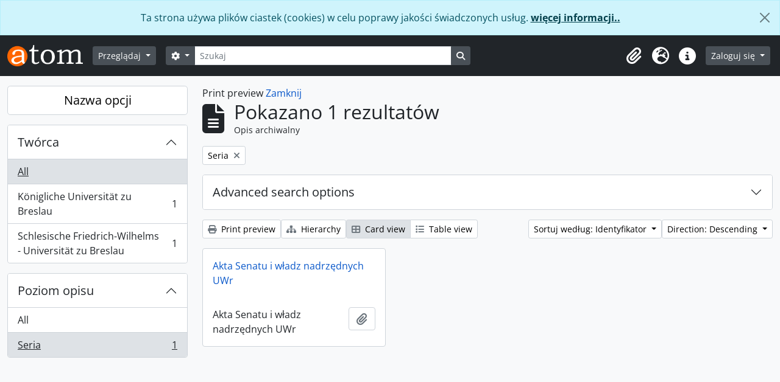

--- FILE ---
content_type: text/html; charset=utf-8
request_url: https://archiwum.uni.wroc.pl/index.php/informationobject/browse?sort=identifier&sf_culture=pl&levels=230&sortDir=desc&view=card&topLod=0&actorId=5843&eventTypeId=111&media=print
body_size: 38198
content:
<!DOCTYPE html>
<html lang="pl" dir="ltr">
  <head>
    <meta charset="utf-8">
    <meta name="viewport" content="width=device-width, initial-scale=1">
    <title>Information object browse - Archiwum Cyfrowe Uniwersytetu Wrocławskiego</title>
        <link rel="shortcut icon" href="/favicon.ico">
    <script defer src="/dist/js/vendor.bundle.1697f26639ee588df9ee.js"></script><script defer src="/dist/js/arDominionB5Plugin.bundle.7522e096e2153c557e7c.js"></script><link href="/dist/css/arDominionB5Plugin.bundle.f93253c1b4f1a0e1d6f5.css" rel="stylesheet">
      </head>
  <body class="d-flex flex-column min-vh-100 informationobject browse show-edit-tooltips">
        <div class="visually-hidden-focusable p-3 border-bottom">
  <a class="btn btn-sm btn-secondary" href="#main-column">
    Skip to main content  </a>
</div>
    
<div id="privacy-message" class="alert alert-info alert-dismissible rounded-0 text-center mb-0" role="alert">
  <p>Ta strona używa plików ciastek (cookies) w celu poprawy jakości świadczonych usług. <a href="/privacy">więcej informacji..</a></p>  <button type="button" class="btn-close" data-bs-dismiss="alert" aria-label="Zamknij"></button>
</div>



<header id="top-bar" class="navbar navbar-expand-lg navbar-dark bg-dark" role="navigation" aria-label="Main navigation">
  <div class="container-fluid">
          <a class="navbar-brand d-flex flex-wrap flex-lg-nowrap align-items-center py-0 me-0" href="/index.php/" title="Strona Domowa" rel="home">
                  <img alt="AtoM logo" class="d-inline-block my-2 me-3" height="35" src="/plugins/arDominionB5Plugin/images/logo.png" />                      </a>
        <button class="navbar-toggler atom-btn-secondary my-2 me-1 px-1" type="button" data-bs-toggle="collapse" data-bs-target="#navbar-content" aria-controls="navbar-content" aria-expanded="false">
      <i 
        class="fas fa-2x fa-fw fa-bars" 
        data-bs-toggle="tooltip"
        data-bs-placement="bottom"
        title="Toggle navigation"
        aria-hidden="true">
      </i>
      <span class="visually-hidden">Toggle navigation</span>
    </button>
    <div class="collapse navbar-collapse flex-wrap justify-content-end me-1" id="navbar-content">
      <div class="d-flex flex-wrap flex-lg-nowrap flex-grow-1">
        <div class="dropdown my-2 me-3">
  <button class="btn btn-sm atom-btn-secondary dropdown-toggle" type="button" id="browse-menu" data-bs-toggle="dropdown" aria-expanded="false">
    Przeglądaj  </button>
  <ul class="dropdown-menu mt-2" aria-labelledby="browse-menu">
    <li>
      <h6 class="dropdown-header">
        Przeglądaj      </h6>
    </li>
                  <li id="node_browseInformationObjects">
          <a class="dropdown-item" href="/index.php/informationobject/browse" title="Opisy archiwalne">Opisy archiwalne</a>        </li>
                        <li id="node_browseActors">
          <a class="dropdown-item" href="/index.php/actor/browse" title="Hasła wzorcowe">Hasła wzorcowe</a>        </li>
                        <li id="node_browseRepositories">
          <a class="dropdown-item" href="/index.php/repository/browse" title="Instytucje archiwalne">Instytucje archiwalne</a>        </li>
                        <li id="node_browseFunctions">
          <a class="dropdown-item" href="/index.php/function/browse" title="Funkcje">Funkcje</a>        </li>
                        <li id="node_browseSubjects">
          <a class="dropdown-item" href="/index.php/taxonomy/index/id/35" title="Słowa kluczowe">Słowa kluczowe</a>        </li>
                        <li id="node_browsePlaces">
          <a class="dropdown-item" href="/index.php/taxonomy/index/id/42" title="Miejsca">Miejsca</a>        </li>
                        <li id="node_browseDigitalObjects">
          <a class="dropdown-item" href="/index.php/informationobject/browse?view=card&amp;onlyMedia=1&amp;topLod=0" title="Obiekty cyfrowe">Obiekty cyfrowe</a>        </li>
            </ul>
</div>
        <form
  id="search-box"
  class="d-flex flex-grow-1 my-2"
  role="search"
  action="/index.php/informationobject/browse">
  <h2 class="visually-hidden">Szukaj</h2>
  <input type="hidden" name="topLod" value="0">
  <input type="hidden" name="sort" value="relevance">
  <div class="input-group flex-nowrap">
    <button
      id="search-box-options"
      class="btn btn-sm atom-btn-secondary dropdown-toggle"
      type="button"
      data-bs-toggle="dropdown"
      data-bs-auto-close="outside"
      aria-expanded="false">
      <i class="fas fa-cog" aria-hidden="true"></i>
      <span class="visually-hidden">Opcje wyszukiwania</span>
    </button>
    <div class="dropdown-menu mt-2" aria-labelledby="search-box-options">
              <div class="px-3 py-2">
          <div class="form-check">
            <input
              class="form-check-input"
              type="radio"
              name="repos"
              id="search-realm-global"
              checked
              value>
            <label class="form-check-label" for="search-realm-global">
              Wyszukiwanie globalne            </label>
          </div>
                            </div>
        <div class="dropdown-divider"></div>
            <a class="dropdown-item" href="/index.php/informationobject/browse?showAdvanced=1&topLod=0">
        Szukanie zaawansowane      </a>
    </div>
    <input
      id="search-box-input"
      class="form-control form-control-sm dropdown-toggle"
      type="search"
      name="query"
      autocomplete="off"
      value=""
      placeholder="Szukaj"
      data-url="/index.php/search/autocomplete"
      data-bs-toggle="dropdown"
      aria-label="Szukaj"
      aria-expanded="false">
    <ul id="search-box-results" class="dropdown-menu mt-2" aria-labelledby="search-box-input"></ul>
    <button class="btn btn-sm atom-btn-secondary" type="submit">
      <i class="fas fa-search" aria-hidden="true"></i>
      <span class="visually-hidden">Search in browse page</span>
    </button>
  </div>
</form>
      </div>
      <div class="d-flex flex-nowrap flex-column flex-lg-row align-items-strech align-items-lg-center">
        <ul class="navbar-nav mx-lg-2">
                    <li class="nav-item dropdown d-flex flex-column">
  <a
    class="nav-link dropdown-toggle d-flex align-items-center p-0"
    href="#"
    id="clipboard-menu"
    role="button"
    data-bs-toggle="dropdown"
    aria-expanded="false"
    data-total-count-label="rekordy dodane"
    data-alert-close="Zamknij"
    data-load-alert-message="There was an error loading the clipboard content."
    data-export-alert-message="Schowek jest pusty dla tego rodzaju encji"
    data-export-check-url="/index.php/clipboard/exportCheck"
    data-delete-alert-message="Uwaga: elementy schowka odpięte na tej stronie zostaną usunięte ze schowka po odświeżeniu strony. Możesz je teraz ponownie zaznaczyć lub ponownie załadować stronę, aby je całkowicie usunąć. Użycie przycisków sortowania lub podglądu wydruku również spowoduje ponowne załadowanie strony — więc wszystko, co jest obecnie odznaczone, zostanie utracone!">
    <i
      class="fas fa-2x fa-fw fa-paperclip px-0 px-lg-2 py-2"
      data-bs-toggle="tooltip"
      data-bs-placement="bottom"
      data-bs-custom-class="d-none d-lg-block"
      title="Clipboard"
      aria-hidden="true">
    </i>
    <span class="d-lg-none mx-1" aria-hidden="true">
      Clipboard    </span>
    <span class="visually-hidden">
      Clipboard    </span>
  </a>
  <ul class="dropdown-menu dropdown-menu-end mb-2" aria-labelledby="clipboard-menu">
    <li>
      <h6 class="dropdown-header">
        Clipboard      </h6>
    </li>
    <li class="text-muted text-nowrap px-3 pb-2">
      <span
        id="counts-block"
        data-information-object-label="Opis archiwalny"
        data-actor-object-label="Hasło wzorcowe"
        data-repository-object-label="Instytucja archiwalna">
      </span>
    </li>
                  <li id="node_clearClipboard">
          <a class="dropdown-item" href="/index.php/" title="Wyczyść wszystkie zaznaczenia">Wyczyść wszystkie zaznaczenia</a>        </li>
                        <li id="node_goToClipboard">
          <a class="dropdown-item" href="/index.php/clipboard/view" title="Go to clipboard">Go to clipboard</a>        </li>
                        <li id="node_loadClipboard">
          <a class="dropdown-item" href="/index.php/clipboard/load" title="Load clipboard">Load clipboard</a>        </li>
                        <li id="node_saveClipboard">
          <a class="dropdown-item" href="/index.php/clipboard/save" title="Save clipboard">Save clipboard</a>        </li>
            </ul>
</li>
                      <li class="nav-item dropdown d-flex flex-column">
  <a
    class="nav-link dropdown-toggle d-flex align-items-center p-0"
    href="#"
    id="language-menu"
    role="button"
    data-bs-toggle="dropdown"
    aria-expanded="false">
    <i
      class="fas fa-2x fa-fw fa-globe-europe px-0 px-lg-2 py-2"
      data-bs-toggle="tooltip"
      data-bs-placement="bottom"
      data-bs-custom-class="d-none d-lg-block"
      title="Język"
      aria-hidden="true">
    </i>
    <span class="d-lg-none mx-1" aria-hidden="true">
      Język    </span>
    <span class="visually-hidden">
      Język    </span>  
  </a>
  <ul class="dropdown-menu dropdown-menu-end mb-2" aria-labelledby="language-menu">
    <li>
      <h6 class="dropdown-header">
        Język      </h6>
    </li>
          <li>
        <a class="dropdown-item" href="/index.php/informationobject/browse?sf_culture=en&amp;sort=identifier&amp;levels=230&amp;sortDir=desc&amp;view=card&amp;topLod=0&amp;actorId=5843&amp;eventTypeId=111&amp;media=print" title="English">English</a>      </li>
          <li>
        <a class="dropdown-item" href="/index.php/informationobject/browse?sf_culture=fr&amp;sort=identifier&amp;levels=230&amp;sortDir=desc&amp;view=card&amp;topLod=0&amp;actorId=5843&amp;eventTypeId=111&amp;media=print" title="Français">Français</a>      </li>
          <li>
        <a class="dropdown-item" href="/index.php/informationobject/browse?sf_culture=es&amp;sort=identifier&amp;levels=230&amp;sortDir=desc&amp;view=card&amp;topLod=0&amp;actorId=5843&amp;eventTypeId=111&amp;media=print" title="Español">Español</a>      </li>
          <li>
        <a class="dropdown-item" href="/index.php/informationobject/browse?sf_culture=nl&amp;sort=identifier&amp;levels=230&amp;sortDir=desc&amp;view=card&amp;topLod=0&amp;actorId=5843&amp;eventTypeId=111&amp;media=print" title="Nederlands">Nederlands</a>      </li>
          <li>
        <a class="dropdown-item" href="/index.php/informationobject/browse?sf_culture=pt&amp;sort=identifier&amp;levels=230&amp;sortDir=desc&amp;view=card&amp;topLod=0&amp;actorId=5843&amp;eventTypeId=111&amp;media=print" title="Português">Português</a>      </li>
          <li>
        <a class="dropdown-item" href="/index.php/informationobject/browse?sf_culture=pl&amp;sort=identifier&amp;levels=230&amp;sortDir=desc&amp;view=card&amp;topLod=0&amp;actorId=5843&amp;eventTypeId=111&amp;media=print" title="Polski">Polski</a>      </li>
      </ul>
</li>
                    <li class="nav-item dropdown d-flex flex-column">
  <a
    class="nav-link dropdown-toggle d-flex align-items-center p-0"
    href="#"
    id="quick-links-menu"
    role="button"
    data-bs-toggle="dropdown"
    aria-expanded="false">
    <i
      class="fas fa-2x fa-fw fa-info-circle px-0 px-lg-2 py-2"
      data-bs-toggle="tooltip"
      data-bs-placement="bottom"
      data-bs-custom-class="d-none d-lg-block"
      title="Podręczne linki"
      aria-hidden="true">
    </i>
    <span class="d-lg-none mx-1" aria-hidden="true">
      Podręczne linki    </span> 
    <span class="visually-hidden">
      Podręczne linki    </span>
  </a>
  <ul class="dropdown-menu dropdown-menu-end mb-2" aria-labelledby="quick-links-menu">
    <li>
      <h6 class="dropdown-header">
        Podręczne linki      </h6>
    </li>
                  <li id="node_home">
          <a class="dropdown-item" href="/index.php/" title="Strona Domowa">Strona Domowa</a>        </li>
                        <li id="node_about">
          <a class="dropdown-item" href="/index.php/about" title="O...">O...</a>        </li>
                        <li id="node_help">
          <a class="dropdown-item" href="http://docs.accesstomemory.org/" title="Pomoc">Pomoc</a>        </li>
                                                      <li id="node_privacy">
          <a class="dropdown-item" href="/index.php/privacy" title="Privacy Policy">Privacy Policy</a>        </li>
            </ul>
</li>
        </ul>
              <div class="dropdown my-2">
    <button class="btn btn-sm atom-btn-secondary dropdown-toggle" type="button" id="user-menu" data-bs-toggle="dropdown" data-bs-auto-close="outside" aria-expanded="false">
      Zaloguj się    </button>
    <div class="dropdown-menu dropdown-menu-lg-end mt-2" aria-labelledby="user-menu">
      <div>
        <h6 class="dropdown-header">
          Have an account?        </h6>
      </div>
      <form class="mx-3 my-2" action="/index.php/user/login" method="post">        <input type="hidden" name="_csrf_token" value="6c27c698b63a77d216e8a2d856fa76e2" id="csrf_token" /><input type="hidden" name="next" value="http://archiwum.uni.wroc.pl/index.php/informationobject/browse?sort=identifier&amp;sf_culture=pl&amp;levels=230&amp;sortDir=desc&amp;view=card&amp;topLod=0&amp;actorId=5843&amp;eventTypeId=111&amp;media=print" id="next" />        <div class="mb-3"><label class="form-label" for="email">E-mail<span aria-hidden="true" class="text-primary ms-1"><strong>*</strong></span><span class="visually-hidden">This field is required.</span></label><input type="text" name="email" class="form-control-sm form-control" id="email" /></div>        <div class="mb-3"><label class="form-label" for="password">Hasło<span aria-hidden="true" class="text-primary ms-1"><strong>*</strong></span><span class="visually-hidden">This field is required.</span></label><input type="password" name="password" class="form-control-sm form-control" autocomplete="off" id="password" /></div>        <button class="btn btn-sm atom-btn-secondary" type="submit">
          Zaloguj się        </button>
      </form>
    </div>
  </div>
      </div>
    </div>
  </div>
</header>

    
<div id="wrapper" class="container-xxl pt-3 flex-grow-1">
            <div class="row">
    <div id="sidebar" class="col-md-3">
      
    <h2 class="d-grid">
      <button
        class="btn btn-lg atom-btn-white collapsed text-wrap"
        type="button"
        data-bs-toggle="collapse"
        data-bs-target="#collapse-aggregations"
        aria-expanded="false"
        aria-controls="collapse-aggregations">
        Nazwa opcji      </button>
    </h2>

    <div class="collapse" id="collapse-aggregations">

      
        
        
                      
      

<div class="accordion mb-3">
  <div class="accordion-item aggregation">
    <h2 class="accordion-header" id="heading-creators">
      <button
        class="accordion-button collapsed"
        type="button"
        data-bs-toggle="collapse"
        data-bs-target="#collapse-creators"
        aria-expanded="false"
        aria-controls="collapse-creators">
        Twórca      </button>
    </h2>
    <div
      id="collapse-creators"
      class="accordion-collapse collapse list-group list-group-flush"
      aria-labelledby="heading-creators">
      
              <a class="list-group-item list-group-item-action d-flex justify-content-between align-items-center active text-decoration-underline" href="/index.php/informationobject/browse?sort=identifier&amp;sf_culture=pl&amp;levels=230&amp;sortDir=desc&amp;view=card&amp;topLod=0&amp;actorId=5843&amp;eventTypeId=111&amp;media=print" title="All">All</a>          
              
        <a class="list-group-item list-group-item-action d-flex justify-content-between align-items-center text-break" href="/index.php/informationobject/browse?creators=5843&amp;sort=identifier&amp;sf_culture=pl&amp;levels=230&amp;sortDir=desc&amp;view=card&amp;topLod=0&amp;actorId=5843&amp;eventTypeId=111&amp;media=print" title="Königliche Universität zu Breslau, 1 results1">Königliche Universität zu Breslau<span class="visually-hidden">, 1 results</span><span aria-hidden="true" class="ms-3 text-nowrap">1</span></a>              
        <a class="list-group-item list-group-item-action d-flex justify-content-between align-items-center text-break" href="/index.php/informationobject/browse?creators=5844&amp;sort=identifier&amp;sf_culture=pl&amp;levels=230&amp;sortDir=desc&amp;view=card&amp;topLod=0&amp;actorId=5843&amp;eventTypeId=111&amp;media=print" title="Schlesische Friedrich-Wilhelms - Universität zu Breslau, 1 results1">Schlesische Friedrich-Wilhelms - Universität zu Breslau<span class="visually-hidden">, 1 results</span><span aria-hidden="true" class="ms-3 text-nowrap">1</span></a>          </div>
  </div>
</div>

        
        
        
        
      

<div class="accordion mb-3">
  <div class="accordion-item aggregation">
    <h2 class="accordion-header" id="heading-levels">
      <button
        class="accordion-button"
        type="button"
        data-bs-toggle="collapse"
        data-bs-target="#collapse-levels"
        aria-expanded="true"
        aria-controls="collapse-levels">
        Poziom opisu      </button>
    </h2>
    <div
      id="collapse-levels"
      class="accordion-collapse collapse show list-group list-group-flush"
      aria-labelledby="heading-levels">
      
              <a class="list-group-item list-group-item-action d-flex justify-content-between align-items-center" href="/index.php/informationobject/browse?sort=identifier&amp;sf_culture=pl&amp;sortDir=desc&amp;view=card&amp;topLod=0&amp;actorId=5843&amp;eventTypeId=111&amp;media=print" title="All">All</a>          
              
        <a class="list-group-item list-group-item-action d-flex justify-content-between align-items-center text-break active text-decoration-underline" href="/index.php/informationobject/browse?levels=230&amp;sort=identifier&amp;sf_culture=pl&amp;sortDir=desc&amp;view=card&amp;topLod=0&amp;actorId=5843&amp;eventTypeId=111&amp;media=print" title="Seria, 1 results1">Seria<span class="visually-hidden">, 1 results</span><span aria-hidden="true" class="ms-3 text-nowrap">1</span></a>          </div>
  </div>
</div>

        
    </div>

      </div>
    <div id="main-column" role="main" class="col-md-9">
          <div id="preview-message">
    Print preview    <a href="/index.php/informationobject/browse?sort=identifier&amp;sf_culture=pl&amp;levels=230&amp;sortDir=desc&amp;view=card&amp;topLod=0&amp;actorId=5843&amp;eventTypeId=111" title="Zamknij">Zamknij</a>  </div>

  <div class="multiline-header d-flex align-items-center mb-3">
    <i class="fas fa-3x fa-file-alt me-3" aria-hidden="true"></i>
    <div class="d-flex flex-column">
      <h1 class="mb-0" aria-describedby="heading-label">
                  Pokazano 1 rezultatów              </h1>
      <span class="small" id="heading-label">
        Opis archiwalny      </span>
    </div>
  </div>
        <div class="d-flex flex-wrap gap-2">
    
                <a 
  href="/index.php/informationobject/browse?sort=identifier&sf_culture=pl&sortDir=desc&view=card&topLod=0&actorId=5843&eventTypeId=111&media=print"
  class="btn btn-sm atom-btn-white align-self-start mw-100 filter-tag d-flex">
  <span class="visually-hidden">
    Remove filter:  </span>
  <span class="text-truncate d-inline-block">
    Seria  </span>
  <i aria-hidden="true" class="fas fa-times ms-2 align-self-center"></i>
</a>
                    </div>

      
  <div class="accordion mb-3 adv-search" role="search">
  <div class="accordion-item">
    <h2 class="accordion-header" id="heading-adv-search">
      <button class="accordion-button collapsed" type="button" data-bs-toggle="collapse" data-bs-target="#collapse-adv-search" aria-expanded="false" aria-controls="collapse-adv-search" data-cy="advanced-search-toggle">
        Advanced search options      </button>
    </h2>
    <div id="collapse-adv-search" class="accordion-collapse collapse" aria-labelledby="heading-adv-search">
      <div class="accordion-body">
        <form name="advanced-search-form" method="get" action="/index.php/informationobject/browse">
                      <input type="hidden" name="sort" value="identifier"/>
                      <input type="hidden" name="view" value="card"/>
                      <input type="hidden" name="actorId" value="5843"/>
                      <input type="hidden" name="eventTypeId" value="111"/>
                      <input type="hidden" name="media" value="print"/>
          
          <h5>Find results with:</h5>

          <div class="criteria mb-4">

            
              
            
            
            <div class="criterion row align-items-center">

              <div class="col-xl-auto mb-3 adv-search-boolean">
                <select class="form-select" name="so0">
                  <option value="and">i</option>
                  <option value="or">lub</option>
                  <option value="not">nie</option>
                </select>
              </div>

              <div class="col-xl-auto flex-grow-1 mb-3">
                <input class="form-control" type="text" aria-label="Szukaj" placeholder="Szukaj" name="sq0">
              </div>

              <div class="col-xl-auto mb-3 text-center">
                <span class="form-text">w</span>
              </div>

              <div class="col-xl-auto mb-3">
                <select class="form-select" name="sf0">
                                      <option value="">
                      Dowolne pole                    </option>
                                      <option value="title">
                      Tytuł                    </option>
                                      <option value="archivalHistory">
                      Dzieje zespołu                    </option>
                                      <option value="scopeAndContent">
                      Zakres i zawartość                    </option>
                                      <option value="extentAndMedium">
                      Rozmiar i nośnik                    </option>
                                      <option value="subject">
                      Hasło indeksu rzeczowego                    </option>
                                      <option value="name">
                      Indeks nazw                    </option>
                                      <option value="place">
                      Indeks geograficzny                    </option>
                                      <option value="genre">
                      Genre access points                    </option>
                                      <option value="identifier">
                      Identyfikator                    </option>
                                      <option value="referenceCode">
                      Sygnatura/kod                    </option>
                                      <option value="digitalObjectTranscript">
                      Digital object text                    </option>
                                      <option value="creator">
                      Twórca                    </option>
                                      <option value="findingAidTranscript">
                      Finding aid text                    </option>
                                      <option value="allExceptFindingAidTranscript">
                      Any field except finding aid text                    </option>
                                  </select>
              </div>

              <div class="col-xl-auto mb-3">
                <a href="#" class="d-none d-xl-block delete-criterion" aria-label="Delete criterion">
                  <i aria-hidden="true" class="fas fa-times text-muted"></i>
                </a>
                <a href="#" class="d-xl-none delete-criterion btn btn-outline-danger w-100 mb-3">
                  Delete criterion                </a>
              </div>

            </div>

            <div class="add-new-criteria mb-3">
              <a id="add-criterion-dropdown-menu" class="btn atom-btn-white dropdown-toggle" href="#" role="button" data-bs-toggle="dropdown" aria-expanded="false">Add new criteria</a>
              <ul class="dropdown-menu mt-2" aria-labelledby="add-criterion-dropdown-menu">
                <li><a class="dropdown-item" href="#" id="add-criterion-and">And</a></li>
                <li><a class="dropdown-item" href="#" id="add-criterion-or">Or</a></li>
                <li><a class="dropdown-item" href="#" id="add-criterion-not">Not</a></li>
              </ul>
            </div>

          </div>

          <h5>Limit results to:</h5>

          <div class="criteria mb-4">

                          <div class="mb-3"><label class="form-label" for="repos">Repozytorium</label><select name="repos" class="form-select" id="repos">
<option value="" selected="selected"></option>
<option value="60122">Archiwum Państwowe we Wrocławiu Oddział w Bolesławcu</option>
<option value="439">Archiwum Uniwersytetu Wrocławskiego</option>
<option value="585">АРХІВ ЛЬВІВСЬКОГО НАЦІОНАЛЬНОГО УНІВЕРСИТЕТУ ІМЕНІ ІВАНАФРАНКА</option>
<option value="584">ДЕРЖАВНИЙ АРХІВ ЛЬВІВСЬКОЇ ОБЛАСТІ</option>
</select></div>            
            <div class="mb-3"><label class="form-label" for="collection">Top-level description</label><select name="collection" class="form-autocomplete form-control" id="collection">

</select><input class="list" type="hidden" value="/index.php/informationobject/autocomplete?parent=1&filterDrafts=1"></div>
          </div>

          <h5>Filter results by:</h5>

          <div class="criteria mb-4">

            <div class="row">

              
              <div class="col-md-4">
                <div class="mb-3"><label class="form-label" for="levels">Poziom opisu</label><select name="levels" class="form-select" id="levels">
<option value=""></option>
<option value="290">Część</option>
<option value="233">Dokument</option>
<option value="1639">file</option>
<option value="1634">fonds</option>
<option value="232">Jednostka</option>
<option value="61476">Jednostka</option>
<option value="229">Kolekcja</option>
<option value="231">Podseria</option>
<option value="228">Podzespół</option>
<option value="230" selected="selected">Seria</option>
<option value="1637">series</option>
<option value="42816">subfonds</option>
<option value="42819">subseries</option>
<option value="227">Zespół</option>
</select></div>              </div>
              

              <div class="col-md-4">
                <div class="mb-3"><label class="form-label" for="onlyMedia">Obiekt cyfrowy available</label><select name="onlyMedia" class="form-select" id="onlyMedia">
<option value="" selected="selected"></option>
<option value="1">Tak</option>
<option value="0">Nie</option>
</select></div>              </div>

                              <div class="col-md-4">
                  <div class="mb-3"><label class="form-label" for="findingAidStatus">Pomoce archiwalne</label><select name="findingAidStatus" class="form-select" id="findingAidStatus">
<option value="" selected="selected"></option>
<option value="yes">Tak</option>
<option value="no">Nie</option>
<option value="generated">Generated</option>
<option value="uploaded">Dane zostały przesłane</option>
</select></div>                </div>
              
            </div>

            <div class="row">

                              <div class="col-md-6">
                  <div class="mb-3"><label class="form-label" for="copyrightStatus">Status prawa autorskiego</label><select name="copyrightStatus" class="form-select" id="copyrightStatus">
<option value="" selected="selected"></option>
<option value="342">Dobro publiczne</option>
<option value="343">Nieznany</option>
<option value="341">Podlega prawom autorskim</option>
</select></div>                </div>
              
                              <div class="col-md-6">
                  <div class="mb-3"><label class="form-label" for="materialType">Ogólne oznaczenie materiału</label><select name="materialType" class="form-select" id="materialType">
<option value="" selected="selected"></option>
<option value="276">Akta tekstowe</option>
<option value="269">Graphic material</option>
<option value="268">Materia kartograficzny</option>
<option value="271">Medium wielokrotne</option>
<option value="270">Moving images</option>
<option value="272">Obiekt</option>
<option value="273">Philatelic record</option>
<option value="274">Rejestracja dźwięku</option>
<option value="275">Rysunek techniczny</option>
<option value="267">Rysunki architektoniczne - projekty</option>
</select></div>                </div>
              
              <fieldset class="col-12">
                <legend class="visually-hidden">Top-level description filter</legend>
                <div class="d-grid d-sm-block">
                  <div class="form-check d-inline-block me-2">
                    <input class="form-check-input" type="radio" name="topLod" id="adv-search-top-lod-1" value="1" >
                    <label class="form-check-label" for="adv-search-top-lod-1">Top-level descriptions</label>
                  </div>
                  <div class="form-check d-inline-block">
                    <input class="form-check-input" type="radio" name="topLod" id="adv-search-top-lod-0" value="0" checked>
                    <label class="form-check-label" for="adv-search-top-lod-0">All descriptions</label>
                  </div>
                </div>
              </fieldset>

            </div>

          </div>

          <h5>Filter by date range:</h5>

          <div class="criteria row mb-2">

            <div class="col-md-4 start-date">
              <div class="mb-3"><label class="form-label" for="startDate">Rozpoczęcie</label><input placeholder="YYYY-MM-DD" type="date" name="startDate" class="form-control" id="startDate" /></div>            </div>

            <div class="col-md-4 end-date">
              <div class="mb-3"><label class="form-label" for="endDate">Koniec</label><input placeholder="YYYY-MM-DD" type="date" name="endDate" class="form-control" id="endDate" /></div>            </div>

            <fieldset class="col-md-4 date-type">
              <legend class="fs-6">
                <span>Wyniki</span>
                <button
                  type="button"
                  class="btn btn-link mb-1"
                  data-bs-toggle="tooltip"
                  data-bs-placement="auto"
                  title='Use these options to specify how the date range returns results. "Exact" means that the start and end dates of descriptions returned must fall entirely within the date range entered. "Overlapping" means that any description whose start or end dates touch or overlap the target date range will be returned.'>
                  <i aria-hidden="true" class="fas fa-question-circle text-muted"></i>
                </button>
              </legend>
              <div class="d-grid d-sm-block">
                <div class="form-check d-inline-block me-2">
                  <input class="form-check-input" type="radio" name="rangeType" id="adv-search-date-range-inclusive" value="inclusive" checked>
                  <label class="form-check-label" for="adv-search-date-range-inclusive">Overlapping</label>
                </div>
                <div class="form-check d-inline-block">
                  <input class="form-check-input" type="radio" name="rangeType" id="adv-search-date-range-exact" value="exact" >
                  <label class="form-check-label" for="adv-search-date-range-exact">Exact</label>
                </div>
              </div>
            </fieldset>

          </div>

          <ul class="actions mb-1 nav gap-2 justify-content-center">
            <li><input type="button" class="btn atom-btn-outline-light reset" value="Reset"></li>
            <li><input type="submit" class="btn atom-btn-outline-light" value="Szukaj"></li>
          </ul>

        </form>
      </div>
    </div>
  </div>
</div>

  
    <div class="d-flex flex-wrap gap-2 mb-3">
      <a
  class="btn btn-sm atom-btn-white"
  href="/index.php/informationobject/browse?sort=identifier&sf_culture=pl&levels=230&sortDir=desc&view=card&topLod=0&actorId=5843&eventTypeId=111&media=print">
  <i class="fas fa-print me-1" aria-hidden="true"></i>
  Print preview</a>

              <a
          class="btn btn-sm atom-btn-white"
          href="/index.php/browse/hierarchy">
          <i class="fas fa-sitemap me-1" aria-hidden="true"></i>
          Hierarchy        </a>
      
      
      <div class="btn-group btn-group-sm" role="group" aria-label="View options">
  <a
    class="btn atom-btn-white text-wrap active"
    aria-current="page"    href="/index.php/informationobject/browse?view=card&sort=identifier&sf_culture=pl&levels=230&sortDir=desc&topLod=0&actorId=5843&eventTypeId=111&media=print">
    <i class="fas fa-th-large me-1" aria-hidden="true"></i>
    Card view  </a>
  <a
    class="btn atom-btn-white text-wrap"
        href="/index.php/informationobject/browse?view=table&sort=identifier&sf_culture=pl&levels=230&sortDir=desc&topLod=0&actorId=5843&eventTypeId=111&media=print">
    <i class="fas fa-list me-1" aria-hidden="true"></i>
    Table view  </a>
</div>

      <div class="d-flex flex-wrap gap-2 ms-auto">
        
<div class="dropdown d-inline-block">
  <button class="btn btn-sm atom-btn-white dropdown-toggle text-wrap" type="button" id="sort-button" data-bs-toggle="dropdown" aria-expanded="false">
    Sortuj według: Identyfikator  </button>
  <ul class="dropdown-menu dropdown-menu-end mt-2" aria-labelledby="sort-button">
          <li>
        <a
          href="/index.php/informationobject/browse?sort=lastUpdated&sf_culture=pl&levels=230&sortDir=desc&view=card&topLod=0&actorId=5843&eventTypeId=111&media=print"
          class="dropdown-item">
          Date modified        </a>
      </li>
          <li>
        <a
          href="/index.php/informationobject/browse?sort=alphabetic&sf_culture=pl&levels=230&sortDir=desc&view=card&topLod=0&actorId=5843&eventTypeId=111&media=print"
          class="dropdown-item">
          Tytuł        </a>
      </li>
          <li>
        <a
          href="/index.php/informationobject/browse?sort=relevance&sf_culture=pl&levels=230&sortDir=desc&view=card&topLod=0&actorId=5843&eventTypeId=111&media=print"
          class="dropdown-item">
          Relevance        </a>
      </li>
          <li>
        <a
          href="/index.php/informationobject/browse?sort=identifier&sf_culture=pl&levels=230&sortDir=desc&view=card&topLod=0&actorId=5843&eventTypeId=111&media=print"
          class="dropdown-item active">
          Identyfikator        </a>
      </li>
          <li>
        <a
          href="/index.php/informationobject/browse?sort=referenceCode&sf_culture=pl&levels=230&sortDir=desc&view=card&topLod=0&actorId=5843&eventTypeId=111&media=print"
          class="dropdown-item">
          Sygnatura/kod        </a>
      </li>
          <li>
        <a
          href="/index.php/informationobject/browse?sort=startDate&sf_culture=pl&levels=230&sortDir=desc&view=card&topLod=0&actorId=5843&eventTypeId=111&media=print"
          class="dropdown-item">
          Data rozpoczęcia        </a>
      </li>
          <li>
        <a
          href="/index.php/informationobject/browse?sort=endDate&sf_culture=pl&levels=230&sortDir=desc&view=card&topLod=0&actorId=5843&eventTypeId=111&media=print"
          class="dropdown-item">
          Data końcowa        </a>
      </li>
      </ul>
</div>


<div class="dropdown d-inline-block">
  <button class="btn btn-sm atom-btn-white dropdown-toggle text-wrap" type="button" id="sortDir-button" data-bs-toggle="dropdown" aria-expanded="false">
    Direction: Descending  </button>
  <ul class="dropdown-menu dropdown-menu-end mt-2" aria-labelledby="sortDir-button">
          <li>
        <a
          href="/index.php/informationobject/browse?sortDir=asc&sort=identifier&sf_culture=pl&levels=230&view=card&topLod=0&actorId=5843&eventTypeId=111&media=print"
          class="dropdown-item">
          Ascending        </a>
      </li>
          <li>
        <a
          href="/index.php/informationobject/browse?sortDir=desc&sort=identifier&sf_culture=pl&levels=230&view=card&topLod=0&actorId=5843&eventTypeId=111&media=print"
          class="dropdown-item active">
          Descending        </a>
      </li>
      </ul>
</div>
      </div>
    </div>

          
      <div class="row g-3 mb-3 masonry">

    
  <div class="col-sm-6 col-lg-4 masonry-item">
    <div class="card">
              <a class="p-3" href="/index.php/akta-senatu-i-wladz-nadrzednych-uwr">
          Akta Senatu i władz nadrzędnych UWr        </a>
      
      <div class="card-body">
        <div class="card-text d-flex align-items-start gap-2">
          <span>Akta Senatu i władz nadrzędnych UWr</span>
          <button
  class="btn atom-btn-white ms-auto active-primary clipboard"
  data-clipboard-slug="akta-senatu-i-wladz-nadrzednych-uwr"
  data-clipboard-type="informationObject"
  data-tooltip="true"  data-title="Add to clipboard"
  data-alt-title="Remove from clipboard">
  <i class="fas fa-lg fa-paperclip" aria-hidden="true"></i>
  <span class="visually-hidden">
    Add to clipboard  </span>
</button>
        </div>
      </div>
    </div>
  </div>
</div>
      
                </div>
  </div>
</div>

        <footer>

  
  
  <div id="print-date">
    Printed: 2026-01-24  </div>

  <div id="js-i18n">
    <div id="read-more-less-links"
      data-read-more-text="Read more" 
      data-read-less-text="Read less">
    </div>
  </div>

</footer>

  <script nonce=6ad2b172f49ce382347c151fd4916013 async src="https://www.googletagmanager.com/gtag/js?id=G-CZQ25CBCKR"></script>
  <script nonce=6ad2b172f49ce382347c151fd4916013>
    window.dataLayer = window.dataLayer || [];
    function gtag(){dataLayer.push(arguments);}
    gtag('js', new Date());
        gtag('config', 'G-CZQ25CBCKR');
  </script>
  </body>
</html>
